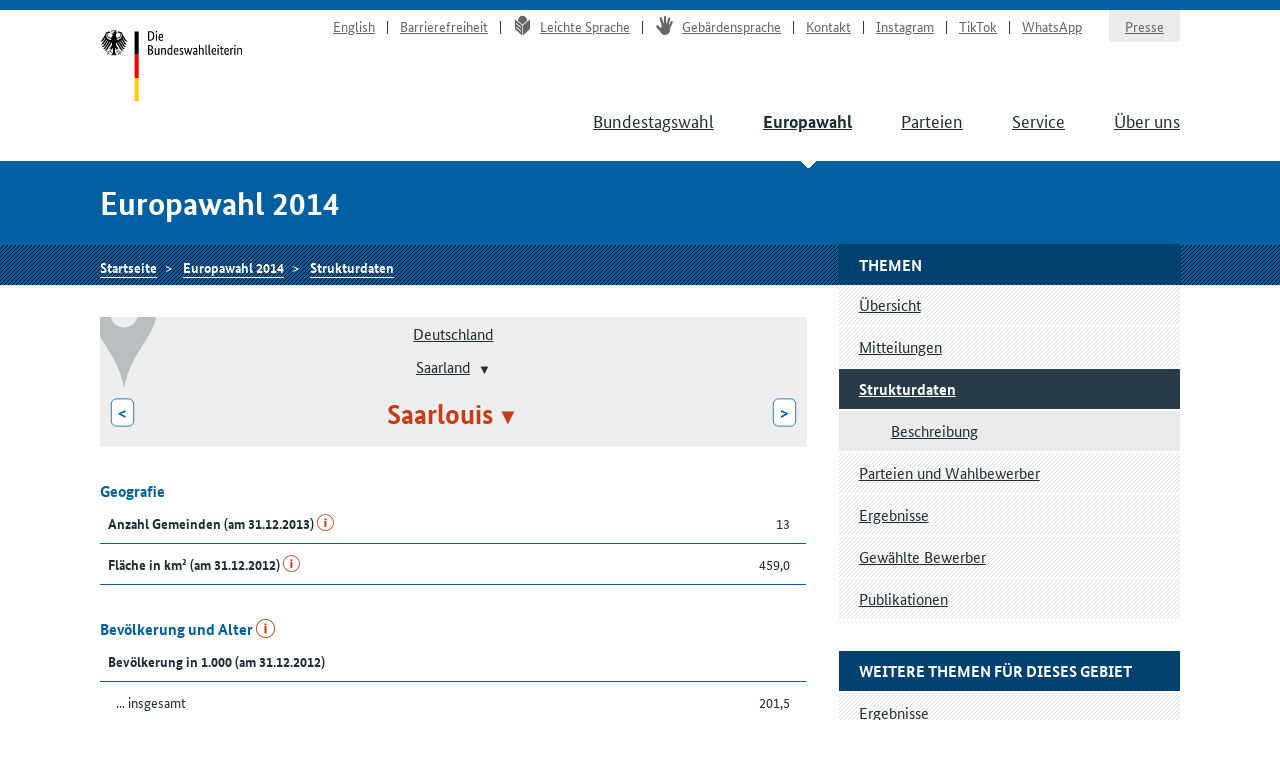

--- FILE ---
content_type: text/html
request_url: https://www.bundeswahlleiterin.de/europawahlen/2014/strukturdaten/bund-99/land-10/kreis-10044.html
body_size: 5943
content:
<!doctype html><html lang="de" class="no-jquery"><head>

        <meta charset="utf-8">
        <meta name="viewport" content="width=device-width, initial-scale=1">

        <meta http-equiv="X-UA-Compatible" content="IE=Edge">

        <title>Strukturdaten Saarlouis - Die Bundeswahlleiterin</title>

        <meta name="author" content="Die Bundeswahlleiterin">





            <link rel="stylesheet" href="../../../../../.resources/bundeswahlleiter-theme/resources/css/style~2025-02-11-14-44-22-000~cache.css" media="all">

        <link rel="shortcut icon" href="../../../../../.resources/bundeswahlleiter-theme/resources/img/favicon.ico">



                <script src="../../../../../.resources/bundeswahlleiter-theme/resources/js/lib/jquery.min~2025-02-11-14-44-22-000~cache.js"></script>

    </head>

    <body id="top">





<header id="header" class="page-header" role="banner">
    <div class="page-header__content">
        <div class="container">
                <a class="jumplink" href="#main" title="Zum Inhalt springen">Zum Inhalt springen</a>

            <div class="page-header__logo">
                <a href="../../../../../bundeswahlleiter.html" title="Die Bundeswahlleiterin">Startseite</a>
            </div>






    <nav class="nav nav-service js-nav-service" role="navigation" aria-label="Service-Navigation">
        <div class="nav__container ">
                <div class="nav__title">
                    <strong>Service-Navigation</strong>
                </div>

        <ul class="nav__list">


                <li class="nav__listitem   ">
                        <a href="../../../../../en/europawahlen/2014/strukturdaten/bund-99/land-10/kreis-10044.html" target="_self" title="English" class="">English</a>

                </li>

                <li class="nav__listitem   ">
                        <a href="../../../../../info/barrierefreiheit.html" target="_self" title="Barrierefreiheit" class="">Barrierefreiheit</a>

                </li>

                <li class="nav__listitem   ">
                        <a href="../../../../../info/leichte-sprache.html" target="_self" title="Leichte Sprache" class=""><div class="icon icon-lang-leichtesprache"></div>Leichte Sprache</a>

                </li>

                <li class="nav__listitem   ">
                        <a href="../../../../../info/gebaerdensprache.html" target="_self" title="Gebärdensprache" class=""><div class="icon icon-lang-gebaerdensprache"></div>Gebärdensprache</a>

                </li>

                <li class="nav__listitem   ">
                        <a href="../../../../../info/kontakt.html" target="_self" title="Kontakt" class="">Kontakt</a>

                </li>

                <li class="nav__listitem   ">
                        <a href="https://www.instagram.com/wahlleitung_de" target="_blank" rel="noopener noreferrer" title="Instagram" class=" link-no-icon">Instagram</a>

                </li>

                <li class="nav__listitem   ">
                        <a href="https://www.tiktok.com/@wahlleitung_de" target="_blank" rel="noopener noreferrer" title="TikTok" class=" link-no-icon">TikTok</a>

                </li>

                <li class="nav__listitem   nav__listitem--last">
                        <a href="https://www.whatsapp.com/channel/0029Vb2Ateg0wajrsyNyQr2F" target="_blank" rel="noopener noreferrer" title="WhatsApp" class=" link-no-icon">WhatsApp</a>

                </li>

                <li class="nav__listitem  nav__listitem--boxed ">
                        <a href="../../../../../info/presse.html" target="_self" title="Presse" class="">Presse</a>

                </li>
        </ul>
        </div>
    </nav>








	    <div class="nav-main__menubuttons">
	        <button id="js-nav-main__button-open" class="button">Menü</button>
	        <button id="js-nav-main__button-close" class="button u-hidden">Menü schließen</button>
	    </div>

    <nav id="js-nav-main" class="nav nav-main" role="navigation" aria-label="Haupt-Navigation 1. Ebene">
        <div class="nav__container ">
                <div class="nav__title">
                    <strong>Navigation</strong>
                </div>

        <ul class="nav__list">


                <li class="nav__listitem   ">
                        <a href="../../../../../bundestagswahlen/2025.html" target="_self" title="Bundestagswahl" class="">Bundestagswahl</a>

                </li>

                <li class="nav__listitem nav__listitem--active  ">
                        <a href="../../../../2024.html" target="_self" title="Europawahl" class="">Europawahl</a>

                </li>

                <li class="nav__listitem   ">
                        <a href="../../../../../parteien.html" target="_self" title="Parteien" class="">Parteien</a>

                </li>

                <li class="nav__listitem   ">
                        <a href="../../../../../service.html" target="_self" title="Service" class="">Service</a>

                </li>

                <li class="nav__listitem   ">
                        <a href="../../../../../ueber-uns.html" target="_self" title="Über uns" class="">Über uns</a>

                </li>
        </ul>
        </div>
    </nav>
        </div>
    </div>
</header>

    <section class="section-title">
        <div class="container">
            <strong class="section-title__title">
                Europawahl 2014
            </strong>
        </div>
    </section>






    <nav class="nav nav-breadcrumb">
        <div class="nav__container container">

        <ul class="nav__list">


                <li class="nav__listitem   ">
                        <a href="../../../../../bundeswahlleiter.html" target="_self" title="Die Bundeswahlleiterin" class="">Startseite</a>

                </li>

                <li class="nav__listitem   ">
                        <a href="../../../../2014.html" target="_self" title="Europawahl 2014" class="">Europawahl 2014</a>

                </li>

                <li class="nav__listitem   ">
                        <a href="../../../strukturdaten.html" target="_self" title="Strukturdaten" class="">Strukturdaten</a>

                </li>
        </ul>
        </div>
    </nav>






<div class="container">
    <div class="inner-wrapper">
        <main id="main" class="page-content ">




<nav role="navigation" class="nav-breadcrumb-wahlgebiete">
    <div class="icon__wrapper">
        <div class="icon icon-placemark"></div>
    </div>

        <ul class="nav__list">
                <li class="nav__listitem">
                    <div class="">

                        <div class="gebiet-name ">
                                 <a href="../../bund-99.html">Deutschland</a>
                        </div>

                    </div>

                </li>
                <li class="nav__listitem">
                    <div class="">

                        <div class="gebiet-name ">
                                    <a href="../land-10.html">Saarland</a>
    <div class="dropdown">
        <button title="Zu einem anderen Gebiet wechseln" class="dropdown__toggler"><span></span></button>

        <div class="dropdown__container">
            <div class="dropdown__header">
                <span>Zu einem anderen Gebiet wechseln</span>
                <button class="dropdown__closelink" title="Abbrechen">Abbrechen</button>
            </div>

            <ul role="menu" aria-hidden="true" class="dropdown__content">
                    <li role="presentation">
                            <a role="menuitem" href="../land-8.html">Baden-Württemberg</a>
                    </li>
                    <li role="presentation">
                            <a role="menuitem" href="../land-9.html">Bayern</a>
                    </li>
                    <li role="presentation">
                            <a role="menuitem" href="../land-11.html">Berlin</a>
                    </li>
                    <li role="presentation">
                            <a role="menuitem" href="../land-12.html">Brandenburg</a>
                    </li>
                    <li role="presentation">
                            <a role="menuitem" href="../land-4.html">Bremen</a>
                    </li>
                    <li role="presentation">
                            <a role="menuitem" href="../land-2.html">Hamburg</a>
                    </li>
                    <li role="presentation">
                            <a role="menuitem" href="../land-6.html">Hessen</a>
                    </li>
                    <li role="presentation">
                            <a role="menuitem" href="../land-13.html">Mecklenburg-Vorpommern</a>
                    </li>
                    <li role="presentation">
                            <a role="menuitem" href="../land-3.html">Niedersachsen</a>
                    </li>
                    <li role="presentation">
                            <a role="menuitem" href="../land-5.html">Nordrhein-Westfalen</a>
                    </li>
                    <li role="presentation">
                            <a role="menuitem" href="../land-7.html">Rheinland-Pfalz</a>
                    </li>
                    <li role="presentation">
                            <span role="menuitem" aria-selected="true" tabindex="0" class="dropdown__item--active">Saarland</span>
                    </li>
                    <li role="presentation">
                            <a role="menuitem" href="../land-14.html">Sachsen</a>
                    </li>
                    <li role="presentation">
                            <a role="menuitem" href="../land-15.html">Sachsen-Anhalt</a>
                    </li>
                    <li role="presentation">
                            <a role="menuitem" href="../land-1.html">Schleswig-Holstein</a>
                    </li>
                    <li role="presentation">
                            <a role="menuitem" href="../land-16.html">Thüringen</a>
                    </li>
            </ul>
        </div>
    </div>
                        </div>

                    </div>

                </li>
                <li class="nav__listitem">
                    <div class="gebiete-carousel">
                            <a href="../land-10/kreis-10041.html" title="Regionalverband Saarbrücken" class="button button--inverted">&lt;<span class="button__longtext"> Regionalverband Saarbrücken</span></a>

                        <div class="gebiet-name gebiet-name--active">
    <div class="dropdown">
        <button title="Zu einem anderen Gebiet wechseln" class="dropdown__toggler"><span>Saarlouis</span></button>

        <div class="dropdown__container">
            <div class="dropdown__header">
                <span>Zu einem anderen Gebiet wechseln</span>
                <button class="dropdown__closelink" title="Abbrechen">Abbrechen</button>
            </div>

            <ul role="menu" aria-hidden="true" class="dropdown__content">
                    <li role="presentation">
                            <a role="menuitem" href="../land-10/kreis-10042.html">Merzig-Wadern</a>
                    </li>
                    <li role="presentation">
                            <a role="menuitem" href="../land-10/kreis-10043.html">Neunkirchen</a>
                    </li>
                    <li role="presentation">
                            <a role="menuitem" href="../land-10/kreis-10041.html">Regionalverband Saarbrücken</a>
                    </li>
                    <li role="presentation">
                            <span role="menuitem" aria-selected="true" tabindex="0" class="dropdown__item--active">Saarlouis</span>
                    </li>
                    <li role="presentation">
                            <a role="menuitem" href="../land-10/kreis-10045.html">Saarpfalz-Kreis</a>
                    </li>
                    <li role="presentation">
                            <a role="menuitem" href="../land-10/kreis-10046.html">St. Wendel</a>
                    </li>
            </ul>
        </div>
    </div>
                        </div>

                            <a href="../land-10/kreis-10045.html" title="Saarpfalz-Kreis" class="button button--inverted"><span class="button__longtext">Saarpfalz-Kreis </span>&gt;</a>
                    </div>

                </li>
        </ul>
</nav>





<ul class="linklist linklist-quicklinks">

        <li class="u-hidden u-visible-medium"><a href="#gebietsthemen">Weitere Themen für dieses Gebiet</a></li>
</ul>






 

 


        <figure id="generic1447a408-d69a-4c5e-b7b0-5c3582eeca4e">
            <table class="" style="width: 100%">
                    <caption>Geografie
                    </caption>
                <tbody>
<tr>
        <th scope="row" style="width: 75%">
        
        
            Anzahl Gemeinden (am 31.12.2013)
    <a href="../../beschreibung.html#29c21023-2bd3-40a7-8021-033b7925f885" class="link-info" title="Erläuterungen zu diesem Strukturmerkmal">i</a>
        </th>
        <td class="align--right">
        
        
            13
        </td>
</tr>
<tr>
        <th scope="row" style="width: 75%">
        
        
            Fläche in km² (am 31.12.2012)
    <a href="../../beschreibung.html#ee3ad39d-6512-4fb6-869e-687562f78316" class="link-info" title="Erläuterungen zu diesem Strukturmerkmal">i</a>
        </th>
        <td class="align--right">
        
        
            459,0
        </td>
</tr>
                </tbody>
            </table>
            
        </figure>
         


 

 



 



 

 


        <figure id="generic6dc1402b-9461-4342-a24c-fb23976d3ec7">
            <table class="" style="width: 100%">
                    <caption>Bevölkerung und Alter
    <a href="../../beschreibung.html#d0af29b6-7ba3-4f79-b9cc-27dee30b8562" class="link-info" title="Erläuterungen zu diesem Strukturmerkmal">i</a>
                    </caption>
                <tbody>
<tr>
        <th colspan="2" scope="row" style="width: 75%">
        
        
            Bevölkerung in 1.000 (am 31.12.2012)
        </th>
</tr>
<tr>
        <th scope="row" class="th-sub">
        
        
            ... insgesamt
        </th>
        <td class="align--right">
        
        
            201,5
        </td>
</tr>
<tr>
        <th scope="row" class="th-sub">
        
        
            ... davon männlich
        </th>
        <td class="align--right">
        
        
            98,7
        </td>
</tr>
<tr>
        <th scope="row" class="th-sub">
        
        
            ... davon Ausländer
    <a href="../../beschreibung.html#6730e027-75c4-43e2-9e3e-f44cab36f082" class="link-info" title="Erläuterungen zu diesem Strukturmerkmal">i</a>
        </th>
        <td class="align--right">
        
        
            8,7&nbsp;%
        </td>
</tr>
<tr>
        <th colspan="2" scope="row" style="width: 75%">
        
        
            Bevölkerungsdichte am 31.12.2012
    <a href="../../beschreibung.html#3bc5493e-09ff-4fa4-a734-6ee14b926ad2" class="link-info" title="Erläuterungen zu diesem Strukturmerkmal">i</a>
        </th>
</tr>
<tr>
        <th scope="row" class="th-sub">
        
        
            ... Einwohner je km²
        </th>
        <td class="align--right">
        
        
            438,9
        </td>
</tr>
<tr>
        <th colspan="2" scope="row" style="width: 75%">
        
        
            Zu- (+) bzw. Abnahme (-) der Bevölkerung je 1.000 Einwohner (2012)
    <a href="../../beschreibung.html#d19874cf-edd5-41d5-87f4-e87f99c9f9b1" class="link-info" title="Erläuterungen zu diesem Strukturmerkmal">i</a>
        </th>
</tr>
<tr>
        <th scope="row" class="th-sub">
        
        
            ... Geburtensaldo
    <a href="../../beschreibung.html#30045cc8-9de8-49d2-b93a-9e01133ef194" class="link-info" title="Erläuterungen zu diesem Strukturmerkmal">i</a>
        </th>
        <td class="align--right">
        
        
            -5,0
        </td>
</tr>
<tr>
        <th scope="row" class="th-sub">
        
        
            ... Wanderungssaldo
    <a href="../../beschreibung.html#2b6de5b4-f80b-4416-96ce-8bf428b78d5a" class="link-info" title="Erläuterungen zu diesem Strukturmerkmal">i</a>
        </th>
        <td class="align--right">
        
        
            0,6
        </td>
</tr>
<tr>
        <th colspan="2" scope="row" style="width: 75%">
        
        
            Alter von ... bis unter ... Jahren (am 31.12.2012)
        </th>
</tr>
<tr>
        <th scope="row" class="th-sub">
        
        
            ... unter 18
        </th>
        <td class="align--right">
        
        
            14,7&nbsp;%
        </td>
</tr>
<tr>
        <th scope="row" class="th-sub">
        
        
            ... 18 - 25
        </th>
        <td class="align--right">
        
        
            7,9&nbsp;%
        </td>
</tr>
<tr>
        <th scope="row" class="th-sub">
        
        
            ... 25 - 35
        </th>
        <td class="align--right">
        
        
            11,1&nbsp;%
        </td>
</tr>
<tr>
        <th scope="row" class="th-sub">
        
        
            ... 35 - 60
        </th>
        <td class="align--right">
        
        
            37,4&nbsp;%
        </td>
</tr>
<tr>
        <th scope="row" class="th-sub">
        
        
            ... 60 - 75
        </th>
        <td class="align--right">
        
        
            17,9&nbsp;%
        </td>
</tr>
<tr>
        <th scope="row" class="th-sub">
        
        
            ... 75 und mehr
        </th>
        <td class="align--right">
        
        
            11,1&nbsp;%
        </td>
</tr>
                </tbody>
            </table>
            
        </figure>
         


 

 



 



 

 


        <figure id="generice8ec3bc6-99f2-464a-a958-9cbc96535f68">
            <table class="" style="width: 100%">
                    <caption>Allgemeinbildendes Schulwesen
    <a href="../../beschreibung.html#7d25580c-8e5e-493c-983f-0ece0274a67b" class="link-info" title="Erläuterungen zu diesem Strukturmerkmal">i</a>
                    </caption>
                <tbody>
<tr>
        <th colspan="2" scope="row" style="width: 75%">
        
        
            Absolventen/Abgänger nach dem Abschluss (2012)
        </th>
</tr>
<tr>
        <th scope="row" class="th-sub">
        
        
            ... insgesamt einschl. Fachhochschulreife (je 1.000 Einwohner)
        </th>
        <td class="align--right">
        
        
            10,5
        </td>
</tr>
<tr>
        <th scope="row" class="th-sub">
        
        
            ... ohne Hauptschulabschluss
        </th>
        <td class="align--right">
        
        
            5,5&nbsp;%
        </td>
</tr>
<tr>
        <th scope="row" class="th-sub">
        
        
            ... mit Hauptschulabschluss
        </th>
        <td class="align--right">
        
        
            28,5&nbsp;%
        </td>
</tr>
<tr>
        <th scope="row" class="th-sub">
        
        
            ... mit Realschulabschluss
        </th>
        <td class="align--right">
        
        
            36,6&nbsp;%
        </td>
</tr>
<tr>
        <th scope="row" class="th-sub">
        
        
            ... mit allgemeiner Hochschulreife
        </th>
        <td class="align--right">
        
        
            29,5&nbsp;%
        </td>
</tr>
                </tbody>
            </table>
            
        </figure>
         


 

 



 



 

 


        <figure id="generice481dee4-b06c-47c9-bb92-dd803c27f8c4">
            <table class="" style="width: 100%">
                    <caption>Kraftfahrzeugbestand
    <a href="../../beschreibung.html#66405395-641e-4260-a575-716d0a08c415" class="link-info" title="Erläuterungen zu diesem Strukturmerkmal">i</a>
                    </caption>
                <tbody>
<tr>
        <th scope="row" style="width: 75%">
        
        
            Kraftfahrzeugbestand je 1.000 Einwohner (am 01.01.2013)
        </th>
        <td class="align--right">
        
        
            718,8
        </td>
</tr>
                </tbody>
            </table>
            
        </figure>
         


 

 



 



 

 


        <figure id="genericaa510770-a248-4ac4-8a9e-983ae8677a04">
            <table class="" style="width: 100%">
                    <caption>Bautätigkeit und Wohnungswesen
    <a href="../../beschreibung.html#ebe92f7f-0dca-4710-81ae-51a34cd90586" class="link-info" title="Erläuterungen zu diesem Strukturmerkmal">i</a>
                    </caption>
                <tbody>
<tr>
        <th scope="row" style="width: 75%">
        
        
            Fertiggestellte Wohnungen je 1000 Einwohner (2012)
        </th>
        <td class="align--right">
        
        
            1,7
        </td>
</tr>
<tr>
        <th scope="row" style="width: 75%">
        
        
            Bestand an Wohnungen je 1.000 Einwohner (am 31.12.2012)
    <a href="../../beschreibung.html#c26d3603-5404-4166-8d09-d796f551d247" class="link-info" title="Erläuterungen zu diesem Strukturmerkmal">i</a>
        </th>
        <td class="align--right">
        
        
            481,5
        </td>
</tr>
                </tbody>
            </table>
            
        </figure>
         


 

 



 



 

 


        <figure id="generic13cf3f4e-e7f2-4121-9366-ab7116025dc4">
            <table class="" style="width: 100%">
                    <caption>Bergbau- und verarbeitendes Gewerbe
    <a href="../../beschreibung.html#c92d8775-8891-46c3-ac8e-b92176f95782" class="link-info" title="Erläuterungen zu diesem Strukturmerkmal">i</a>
                    </caption>
                <tbody>
<tr>
        <th scope="row" style="width: 75%">
        
        
            Betriebe je 1000 Einwohner (am 30.09.2012)
        </th>
        <td class="align--right">
        
        
            0,6
        </td>
</tr>
                </tbody>
            </table>
            
        </figure>
         


 

 



 



 

 


        <figure id="generic0c49b0e3-11f3-4338-ad15-68b4fff0ed9e">
            <table class="" style="width: 100%">
                    <caption>Gewerbesteuereinnahmen
    <a href="../../beschreibung.html#3531e2f9-0f0a-4b10-ad51-d838bd487288" class="link-info" title="Erläuterungen zu diesem Strukturmerkmal">i</a>
                    </caption>
                <tbody>
<tr>
        <th scope="row" style="width: 75%">
        
        
            Gewerbesteuereinnahmen in Euro je Einwohner (2012)
        </th>
        <td class="align--right">
        
        
            349,9
        </td>
</tr>
                </tbody>
            </table>
            
        </figure>
         


 

 



 



 

 


        <figure id="generic75cd8be4-ba37-4575-a2ab-c8e482a6191d">
            <table class="" style="width: 100%">
                    <caption>Gewerbeanzeigenstatistik
    <a href="../../beschreibung.html#908f5f07-ef5c-4c99-a011-a672ed82190f" class="link-info" title="Erläuterungen zu diesem Strukturmerkmal">i</a>
                    </caption>
                <tbody>
<tr>
        <th scope="row" style="width: 75%">
        
        
            Gewerbeanmeldungen je 1.000 Einwohner (2012)
        </th>
        <td class="align--right">
        
        
            7,3
        </td>
</tr>
<tr>
        <th scope="row" style="width: 75%">
        
        
            Gewerbeabmeldungen je 1.000 Einwohner (2012)
        </th>
        <td class="align--right">
        
        
            7,0
        </td>
</tr>
                </tbody>
            </table>
            
        </figure>
         


 

 



 



 

 


        <figure id="generic2c00d6a7-28de-4dd3-a091-687321c62296">
            <table class="" style="width: 100%">
                    <caption>Insolvenzverfahren
    <a href="../../beschreibung.html#6106cd9a-4615-4c4b-a67d-47ff51f11958" class="link-info" title="Erläuterungen zu diesem Strukturmerkmal">i</a>
                    </caption>
                <tbody>
<tr>
        <th scope="row" style="width: 75%">
        
        
            Anzahl der beantragten Verfahren je 1.000 Einwohner (2012)
    <a href="../../beschreibung.html#0a49ba23-0698-44ac-a367-1c53ccca7fb0" class="link-info" title="Erläuterungen zu diesem Strukturmerkmal">i</a>
        </th>
        <td class="align--right">
        
        
            1,8
        </td>
</tr>
<tr>
        <th scope="row" style="width: 75%">
        
        
            Beschäftigte je 1.000 Einwohner (2012)
    <a href="../../beschreibung.html#ac7183cd-97c8-4559-83ce-98f1015c1191" class="link-info" title="Erläuterungen zu diesem Strukturmerkmal">i</a>
        </th>
        <td class="align--right">
        
        
            1,2
        </td>
</tr>
                </tbody>
            </table>
            
        </figure>
         


 

 



 



 

 


        <figure id="generic00a35675-9231-47d3-865e-8f4cd5b70e14">
            <table class="" style="width: 100%">
                    <caption>Sozialversicherungspflichtig Beschäftigte
    <a href="../../beschreibung.html#8a2c9974-cea2-44e8-88ec-7a6ee97b5f26" class="link-info" title="Erläuterungen zu diesem Strukturmerkmal">i</a>
                    </caption>
                <tbody>
<tr>
        <th colspan="2" scope="row" style="width: 75%">
        
        
            Sozialversicherungspflichtig Beschäftigte am 30.06.2012
        </th>
</tr>
<tr>
        <th scope="row" class="th-sub">
        
        
            … insgesamt je 1.000 Einwohner
        </th>
        <td class="align--right">
        
        
            337,7
        </td>
</tr>
<tr>
        <th scope="row" class="th-sub">
        
        
            ... Land- und Forstwirtschaft, Fischerei
        </th>
        <td class="align--right">
        
        
            0,2&nbsp;%
        </td>
</tr>
<tr>
        <th scope="row" class="th-sub">
        
        
            ... Produzierendes Gewerbe
        </th>
        <td class="align--right">
        
        
            44,6&nbsp;%
        </td>
</tr>
<tr>
        <th scope="row" class="th-sub">
        
        
            ... Handel, Gastgewerbe, Verkehr
        </th>
        <td class="align--right">
        
        
            21,5&nbsp;%
        </td>
</tr>
<tr>
        <th scope="row" class="th-sub">
        
        
            ... Öffentliche und private Dienstleister
        </th>
        <td class="align--right">
        
        
            20,1&nbsp;%
        </td>
</tr>
<tr>
        <th scope="row" class="th-sub">
        
        
            ... Übrige Dienstleister und „ohne Angabe“
        </th>
        <td class="align--right">
        
        
            13,5&nbsp;%
        </td>
</tr>
                </tbody>
            </table>
            
        </figure>
         


 

 



 



 

 


        <figure id="generic11ab7dbc-b371-4689-825d-a9e92334a4a2">
            <table class="" style="width: 100%">
                    <caption>Arbeitslosenquote
    <a href="../../beschreibung.html#a48922c7-5b05-477f-9626-802e73e64e02" class="link-info" title="Erläuterungen zu diesem Strukturmerkmal">i</a>
                    </caption>
                <tbody>
<tr>
        <th colspan="2" scope="row" style="width: 75%">
        
        
            Arbeitslosenquote Ende Dezember 2013
        </th>
</tr>
<tr>
        <th scope="row" class="th-sub">
        
        
            ... insgesamt
        </th>
        <td class="align--right">
        
        
            6,3&nbsp;%
        </td>
</tr>
<tr>
        <th scope="row" class="th-sub">
        
        
            ... Frauen
        </th>
        <td class="align--right">
        
        
            6,5&nbsp;%
        </td>
</tr>
<tr>
        <th scope="row" class="th-sub">
        
        
            ... Ausländer
        </th>
        <td class="align--right">
        
        
            16,0&nbsp;%
        </td>
</tr>
                </tbody>
            </table>
            
        </figure>
         


 

 



 



 

 


        <figure id="genericb4b4a7b3-3d5b-4208-8e39-444d015b3dea">
            <table class="" style="width: 100%">
                    <caption>Empfänger(innen) von Leistungen nach SGB II
    <a href="../../beschreibung.html#3fdb9145-a3d2-431b-8790-26cf9d0fe028" class="link-info" title="Erläuterungen zu diesem Strukturmerkmal">i</a>
                    </caption>
                <tbody>
<tr>
        <th colspan="2" scope="row" style="width: 75%">
        
        
            Empfänger(innen) von Leistungen nach SGB II am 30.09.2013
        </th>
</tr>
<tr>
        <th scope="row" class="th-sub">
        
        
            ... insgesamt je 1.000 Einwohner
        </th>
        <td class="align--right">
        
        
            61,6
        </td>
</tr>
<tr>
        <th scope="row" class="th-sub">
        
        
            ... darunter nicht erwerbsfähige Hilfebedürftige
    <a href="../../beschreibung.html#d29909f6-e6d1-4059-a62c-b00a5bf62f54" class="link-info" title="Erläuterungen zu diesem Strukturmerkmal">i</a>
        </th>
        <td class="align--right">
        
        
            27,9&nbsp;%
        </td>
</tr>
                </tbody>
            </table>
            
        </figure>
         


 

 



 



        </main>

        <div class="page-sidebar">





    <nav class="nav nav-sub js-nav-sub  " role="navigation" aria-label="Navigation 2. Ebene">
        <h1 class="nav__title">Themen</h1>


        <ul class="nav__list">


                <li class="nav__listitem   ">
                        <a href="../../../../2014.html" target="_self" title="Übersicht" class="">Übersicht</a>

                </li>

                <li class="nav__listitem   ">
                        <a href="../../../mitteilungen.html" target="_self" title="Mitteilungen" class="">Mitteilungen</a>

                </li>

                <li class="nav__listitem nav__listitem--active  ">
                        <a href="../../../strukturdaten.html" target="_self" title="Strukturdaten" class="">Strukturdaten</a>

            <nav class="nav nav-sub-sub js-nav-sub" role="navigation" aria-label="Navigation 3. Ebene">
        <ul class="nav__list">


                <li class="nav__listitem   ">
                        <a href="../../beschreibung.html" target="_self" title="Beschreibung" class="">Beschreibung</a>

                </li>
        </ul>
            </nav>
                </li>

                <li class="nav__listitem   ">
                        <a href="../../../wahlbewerber.html" target="_self" title="Parteien und Wahlbewerber" class="">Parteien und Wahlbewerber</a>

                </li>

                <li class="nav__listitem   ">
                        <a href="../../../ergebnisse.html" target="_self" title="Ergebnisse" class="">Ergebnisse</a>

                </li>

                <li class="nav__listitem   ">
                        <a href="../../../gewaehlte.html" target="_self" title="Gewählte Bewerber" class="">Gewählte Bewerber</a>

                </li>

                <li class="nav__listitem   ">
                        <a href="../../../publikationen.html" target="_self" title="Publikationen" class="">Publikationen</a>

                </li>
        </ul>
    </nav>





    <aside>




    <nav role="navigation" id="gebietsthemen" aria-label="Navigation 2. Ebene" class="nav nav-sub nav-persistent">
        <h3 class="nav__title">Weitere Themen für dieses Gebiet</h3>

        <ul class="nav__list">
                <li class="nav__listitem "><a href="../../../ergebnisse/bund-99/land-10/kreis-10044.html">Ergebnisse</a></li>
        </ul>
    </nav>
    </aside>

        </div>
    </div>
</div>











    <aside class="nav nav-meta" role="complementary" aria-label="Funktionsleiste">
        <div class="nav__container container">
                <div class="nav__title">
                    <strong>Meta-Navigation</strong>
                </div>

        <ul class="nav__list">


                <li class="nav__listitem   ">
    <button title="Seite drucken" class="button--as-link js-print">
        <span>Seite drucken</span>
    </button>
                </li>

                <li class="nav__listitem   ">
        <div class="dropdown">
    <button title="Seite teilen" aria-label="Öffnet das Menü zum Teilen in sozialen Medien" class="button--as-link dropdown__toggler js-share">
        <span class="icon icon-share"></span><span>Seite teilen</span>
    </button>

            <div class="dropdown__container">
                <div class="dropdown__header">
                    <span></span>
                    <button class="dropdown__closelink" title="Abbrechen">
                        Abbrechen
                    </button>
                </div>

                <ul class="dropdown__content" role="menu" aria-hidden="true">
                        <li class="link-share link-share--email" role="presentation">
                                <a role="menuitem" href="mailto:?subject=Empfehlung%20aus%20dem%20Internetauftritt%20der%20Bundeswahlleiterin&amp;body=Der%20nachfolgende%20Artikel%20k%C3%B6nnte%20f%C3%BCr%20Sie%20interessant%20sein%3A%20https%3A%2F%2Fwww.bundeswahlleiterin.de%2Feuropawahlen%2F2014%2Fstrukturdaten%2Fbund-99%2Fland-10%2Fkreis-10044.html" target="_self" title="E-Mail">E-Mail</a>
                        </li>
                        <li class="link-share link-share--twitter" role="presentation">
                                <a role="menuitem" href="https://www.twitter.com/intent/tweet?url=https%3A%2F%2Fwww.bundeswahlleiterin.de%2Feuropawahlen%2F2014%2Fstrukturdaten%2Fbund-99%2Fland-10%2Fkreis-10044.html&amp;text=Strukturdaten+Saarlouis" target="_blank" rel="noopener noreferrer" title="X">X</a>
                        </li>
                        <li class="link-share link-share--facebook" role="presentation">
                                <a role="menuitem" href="https://www.facebook.com/sharer/sharer.php?u=https%3A%2F%2Fwww.bundeswahlleiterin.de%2Feuropawahlen%2F2014%2Fstrukturdaten%2Fbund-99%2Fland-10%2Fkreis-10044.html" target="_blank" rel="noopener noreferrer" title="Facebook">Facebook</a>
                        </li>
                        <li class="link-share link-share--whatsapp" role="presentation">
                                <a role="menuitem" href="whatsapp://send?text=https%3A%2F%2Fwww.bundeswahlleiterin.de%2Feuropawahlen%2F2014%2Fstrukturdaten%2Fbund-99%2Fland-10%2Fkreis-10044.html" target="_self" title="WhatsApp">WhatsApp</a>
                        </li>
                </ul>
            </div>
        </div>
                </li>

                <li class="nav__listitem   ">
                        <a href="#top" target="_self" title="Nach oben" class="">Nach oben</a>

                </li>
        </ul>
        </div>
    </aside>


<footer id="footer" class="page-footer" role="contentinfo">
    <div class="container">







    <nav class="nav nav-main" role="navigation" aria-label="Haupt-Navigation 1. Ebene">
        <div class="nav__container ">
                <div class="nav__title">
                    <strong>Navigation</strong>
                </div>

        <ul class="nav__list">


                <li class="nav__listitem   ">
                        <a href="../../../../../bundestagswahlen/2025.html" target="_self" title="Bundestagswahl" class="">Bundestagswahl</a>

                </li>

                <li class="nav__listitem nav__listitem--active  ">
                        <a href="../../../../2024.html" target="_self" title="Europawahl" class="">Europawahl</a>

                </li>

                <li class="nav__listitem   ">
                        <a href="../../../../../parteien.html" target="_self" title="Parteien" class="">Parteien</a>

                </li>

                <li class="nav__listitem   ">
                        <a href="../../../../../service.html" target="_self" title="Service" class="">Service</a>

                </li>

                <li class="nav__listitem   ">
                        <a href="../../../../../ueber-uns.html" target="_self" title="Über uns" class="">Über uns</a>

                </li>
        </ul>
        </div>
    </nav>

        <div class="inner-wrapper">
            <div class="footer-addresses ">
                <div class="inner-wrapper">






        <div class="address">
                <h3 class="address__title">Kontakt | Barriere melden</h3>

        <ul class="list--notype">
                <li>
                        <a href="https://www.bundeswahlleiterin.de/kontakt" title="Kontaktformular">Kontaktformular</a>
                </li>
        </ul>
        </div>





        <div class="address">
                <h3 class="address__title">Postanschrift</h3>

        <ul class="list--notype">
                <li>
                        Die Bundeswahlleiterin<br>Statistisches Bundesamt<br>65180 Wiesbaden
                </li>
        </ul>
        </div>
                </div>
            </div>



                <ul class="footer-links">
                        <li class="footer-links__item"><a href="../../../../../info/datenschutz.html" title="Datenschutz">Datenschutz</a></li>
                        <li class="footer-links__item"><a href="../../../../../info/impressum.html" title="Impressum">Impressum</a></li>
                </ul>
        </div>
    </div>

    <div class="container">





    <p>©&nbsp;2026 Die Bundeswahlleiterin</p>

    </div>
</footer>


                <script src="../../../../../.resources/bundeswahlleiter-theme/resources/js/script.min~2025-02-11-14-44-22-000~cache.js"></script>
    

</body></html>